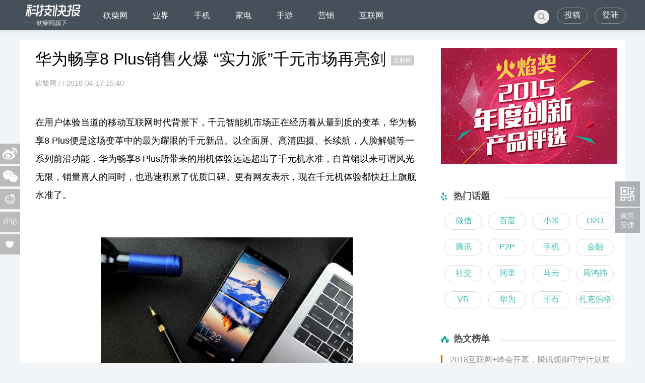

--- FILE ---
content_type: text/html
request_url: http://news.ikanchai.com/2018/0417/208117.shtml
body_size: 16371
content:
<!DOCTYPE HTML>
<!--[if lt IE 7 ]> <html lang="zh-CN" class="ie6 ielt8"> <![endif]-->
<!--[if IE 7 ]>    <html lang="zh-CN" class="ie7 ielt8"> <![endif]-->
<!--[if IE 8 ]>    <html lang="zh-CN" class="ie8"> <![endif]-->
<!--[if (gte IE 9)|!(IE)]><!-->
<html lang="zh-CN">
<!--<![endif]-->
<head>
<meta charset="UTF-8">
<title>华为畅享8 Plus销售火爆 “实力派”千元市场再亮剑_互联网_科技快报_砍柴网</title>
<meta name="keywords" content=" 华为畅享8 Plus销售火爆 “实力派”千元市场再亮剑" />
<meta name="description" content="华为畅享8 Plus销售火爆 “实力派”千元市场再亮剑" />
<!--[if lt IE 9 ]>
		<script type="text/javascript" src="https://img.ikanchai.com/templates/ikanchai/js/helper/modernizr.js"></script>
<![endif]-->
<script type="text/javascript" src="https://img.ikanchai.com//js/config.js"></script>
<script type="text/javascript">
		var contentid = '208117';// 文章ID
		var title = "\u534e\u4e3a\u7545\u4eab8 Plus\u9500\u552e\u706b\u7206 \u201c\u5b9e\u529b\u6d3e\u201d\u5343\u5143\u5e02\u573a\u518d\u4eae\u5251";//文章标题
		var topicid = '197567';// 评论主题
		var context = '';//全文内容缓存
		var content = '';//第一页内容缓存
		var _IMG_URL = 'https://img.ikanchai.com/templates/ikanchai';
		var upload_url = "https://upload.ikanchai.com/";
		var www_url = "https://www.ikanchai.com/";
		var thumb = upload_url+"2018/0417/1523950721226.jpg";
		var url = "https://news.ikanchai.com/2018/0417/208117.shtml";		
		var summary = "";
	</script>
<script type="text/javascript" src="https://img.ikanchai.com/templates/ikanchai/js/cmstop-imagezoom.js"></script>
<script type="text/javascript" src="https://img.ikanchai.com/js/fet.js"></script>
<script type="text/javascript" src="https://img.ikanchai.com/js/repos.js"></script>
<script type="text/javascript">fet.setAlias({IMG_URL: "https://img.ikanchai.com/"})</script>
<!-- 本页面私有 -->
<link rel="stylesheet" type="text/css" href="https://img.ikanchai.com/skin/css/style.css" />
<link rel="stylesheet" type="text/css" href="https://img.ikanchai.com/skin/css/list.css" />
<link rel="stylesheet" type="text/css" href="https://img.ikanchai.com/skin/css/newnav.css" />
<script type="text/javascript" src="https://img.ikanchai.com/skin//js/jquery-1.9.1.min.js"></script>
<script type="text/javascript" src="https://img.ikanchai.com/skin//js/Common.js"></script>
<script type="text/javascript" src="https://img.ikanchai.com/skin//js/script.js"></script>
<script type="text/javascript" src="https://img.ikanchai.com/skin/layer/layer.js"></script>
<script type="text/javascript" src="https://img.ikanchai.com/skin/js/post.js"></script>
<!-- @本页面私有 -->
</head>

<body>
<div class="warp">
<!--头部开始--> 
<script type="text/javascript" src="https://img.ikanchai.com/js/config.js"></script>
<script type="text/javascript" src="https://img.ikanchai.com/templates/ikanchai/js/jquery.cookie.js"></script><div class="header">
  <div class="head">
    <div class="newlogo"><a href="https://news.ikanchai.com/"></a></div>
    <div class="global-nav">
      <ul class="main-menu">
	    <li><a href="https://www.ikanchai.com">砍柴网</a></li>	  
        <!--<li><a href="https://news.ikanchai.com/">首页</a></li>-->
                <li class="dropdown nav-dropdown"> <a href="https://news.ikanchai.com/trend/">业界<i class="arrow"></i></a> </li>
                <li class="dropdown nav-dropdown"> <a href="https://news.ikanchai.com/mobile/">手机<i class="arrow"></i></a> </li>
                <li class="dropdown nav-dropdown"> <a href="https://news.ikanchai.com/jiadian/">家电<i class="arrow"></i></a> </li>
                <li class="dropdown nav-dropdown"> <a href="https://news.ikanchai.com/shouyou/">手游<i class="arrow"></i></a> </li>
                <li class="dropdown nav-dropdown"> <a href="https://news.ikanchai.com/marketing/">营销<i class="arrow"></i></a> </li>
                <li class="dropdown nav-dropdown"> <a href="https://news.ikanchai.com/qiye/">互联网<i class="arrow"></i></a> </li>
              </ul>
    </div>
    <div class="user">
      <div class="loginok">
        <ul id="nav">
          <li class="nav_li3_on"><a class="btn-loginok" href="javascript:;"> <img src="https://img.ikanchai.com/images/nohead.jpg" alt="" align="absmiddle" width="20" height="20"> <em class="head-username" style="font-style:normal; color:#333"></em> </a>
            <div id="nav_menu3" class="nav_li_child" style="display: none;">
              <div class="showdown"> <a href="" class="head-member">会员中心</a> <a href="https://app.ikanchai.com/?app=member&controller=panel&action=index">个人设置</a> <a href="https://app.ikanchai.com/?app=contribution&controller=panel&action=contribute">在线投稿</a> <a href="">我的稿件</a> <a href="" class="head-logout">安全退出</a> </div>
            </div>
          </li>
        </ul>
      </div>
      <div class="login" style=" display:;"><a href="https://app.ikanchai.com/?app=member&controller=index&action=login" class="btn btn-login">登陆</a></div>
      <div class="tougao" style=" display:;"><a href="https://app.ikanchai.com/?app=contribution" class="btn btn-login">投稿</a></div>
      <script>
	$(function () {
		var headUsername = $('.head-username');
		var headLogout =  $('.head-logout');
		var headRegister =  $('.head-register');
		var headLogin = $(".head-login");
		var headMember = $(".head-member");
		var hideCss = {color:"#ddd",cursor:"default"};
		if ($.cookie(COOKIE_PRE+'auth')) {
			var username = $.cookie(COOKIE_PRE+'username');
			if(!username) username = $.cookie(COOKIE_PRE+'rememberusername');
			headUsername.text(username);
			headLogout.attr('href', APP_URL + '?app=member&controller=index&action=logout');
			headMember.attr('href', APP_URL + '?app=contribution&controller=panel&action=index');
			$('.login').hide();	
			$('.tougao').hide();			
		} else {
			headRegister.attr('href', APP_URL + '?app=member&controller=index&action=register');
			headLogin.attr('href', APP_URL + '?app=member&controller=index&action=login');
			$('.loginok').hide();		
		}
	})
</script>
      <div class="search">
        <ul>
          <li>
            <form class="form-search" action="">
              <input type="text" placeholder="输入搜索内容..." class="nav-search-input"  id="baiduSearch"/>
              <i class="icon-search"></i> <i class="close"></i> 
              <script type="text/javascript">
		      (function () {
		        var baiduSearch = $("#baiduSearch");
		if (baiduSearch == "undefined") return ;
		var but = baiduSearch.next("i[class=icon-search]");
		var promptText = baiduSearch.attr("placeholder");
		but.css({
			cursor:"pointert"
		});
		baiduSearch.focus(function () {
			searchVal = baiduSearch.val();
			baiduSearch.attr("placeholder",'');
			if (searchVal == promptText) baiduSearch.val("");
		})
		var searchVal = null;
		var link = "https://so.ikanchai.com/cse/search?s=754371921301160334&ie=utf-8&q=";
		var pattern = new RegExp("^\\s*$","i");
		but.click(function () {
			searchVal = baiduSearch.val();
			if (!pattern.test(searchVal)) {
				link += searchVal;
				window.open(link); 
			}
			else {
				baiduSearch.val(promptText);
				 return ;
			}
		});
	})();
	</script>
            </form>
          </li>
        </ul>
      </div>
    </div>
  </div>
</div>
 
<!--头部结束--> 
<!--主体开始-->
<div class="content">
  <div class="content_home">
    <div class="home_left">
      <div class="hl_content">
        <div class="hl_c_title">
          <h2>华为畅享8 Plus销售火爆 “实力派”千元市场再亮剑<i class="tag">互联网</i></h2>
        </div>
        <div class="hl_c_twid">              <a class="source fl-l" href="javascript:;" style="color:#a6a6a6">砍柴网</a>
                
          /    /  2018-04-17 15:40</div>
                <div class="hl_body"> <p>在用户体验当道的移动<a href="https://news.ikanchai.com/" target="_blank">互联网</a>时代背景下，千元智能机市场正在经历着从量到质的变革，华为畅享8 Plus便是这场变革中的最为耀眼的千元新品。以全面屏、高清四摄、长续航，人脸解锁等一系列前沿功能，华为畅享8 Plus所带来的用机体验远远超出了千元机水准，自首销以来可谓风光无限，销量喜人的同时，也迅速积累了优质口碑。更有网友表示，现在千元机体验都快赶上旗舰水准了。</p>
<p>&nbsp;<img src="https://upload.ikanchai.com/2018/0417/1523950846978.jpg" border="0" width="500" alt="图片1.jpg" height="281" style="display: block; margin-left: auto; margin-right: auto;" data-bd-imgshare-binded="1" /></p>
<p>据观察，华为畅享8 Plus自开售至今，在京东商城已经吸引了万名消费者购买，好评率更是达到了99%，而在华为商城Vmall同样赢得了无数消费者美誉。众多购机用户对这款新品的全面屏、四摄、人脸解锁功能给出了高度好评。不难看出，消费者之所以选择华为畅享8 Plus不单是因为千元定价，优异的性能和一碗水端平的品质更是关键。</p>
<p><img src="https://upload.ikanchai.com/2018/0417/1523950846405.jpg" border="0" width="550" alt="图片2.jpg" height="489" style="display: block; margin-left: auto; margin-right: auto;" data-bd-imgshare-binded="1" /></p>
<p style="text-align: center;">（京东商城购机网友评论）</p>
<p><img src="https://upload.ikanchai.com/2018/0417/1523950846735.jpg" border="0" width="498" alt="图片3.jpg" height="443" style="display: block; margin-left: auto; margin-right: auto;" data-bd-imgshare-binded="1" /></p>
<p style="text-align: center;">（华为商城购机用户评论）</p>
<p>从电商评论来看，华为畅享8 Plus采用的众多旗舰配置赢得了购机用机好评不断。华为畅享8 Plus采用了5.93英寸超清全面屏，全新的18:9屏幕比例，配合2160x1080高清分辨率，可以为消费者提供更宽广更细腻的视觉体验，玩<a href="https://news.ikanchai.com/shouyou/" target="_blank">游戏</a>可比普通屏幕<a href="https://news.ikanchai.com/mobile/" target="_blank">手机</a>看到更多画面内容，电子阅读时一页能多看好几行，避免频繁翻页动作，体验极为畅快。</p>
<p><img src="https://upload.ikanchai.com/2018/0417/1523950846161.jpg" border="0" width="500" alt="图片4.jpg" height="281" style="display: block; margin-left: auto; margin-right: auto;" data-bd-imgshare-binded="1" /></p>
<p>此外，吸引消费者的另一处卖点当属是千元机拥有的流畅操作体验了。华为畅享8 Plus内置了麒麟八核处理器，配合4GB运存和最大128GB的存储空间，可以为消费者带来强劲的动力输出，而为了确保持久流畅运行与更快捷的手机使用体验，这款手机还使用了华为最新EMUI 8.0操作系统，通过与麒麟芯片的深度结合，充分发挥华为软硬件结合技术优势，为消费者提供了持久流畅的用机体验。</p>
<p><img src="https://upload.ikanchai.com/2018/0417/1523950846157.jpg" border="0" width="500" alt="图片5.jpg" height="281" style="display: block; margin-left: auto; margin-right: auto;" data-bd-imgshare-binded="1" /></p>
<p>纵观千元机市场后置双摄+前置单摄已经算是豪华配置，而华为畅享8 Plus此次直接带来了前后四摄方案，引得市场掌声一片。前置1600万+200万像素，后置1300万+200万像素的摄像头组合，既能拍出风景如画的自然景观又可以拍出美丽的自拍照，可与旗舰机媲美的拍照能力，千元精品华为畅享8 Plus怎么不令消费者赞赏。</p>
<p>另外，我们还看到购机网友纷纷赞评华为畅享8 Plus卡槽多，其领先采用的三卡槽设计，可以同时支持双NANO SIM卡和一张Micro SD卡，让消费者在扩容的同时也能双卡随时在线，彻底解决了消费者SIM卡与存储卡扩展冲突的问题。</p>
<p><img src="https://upload.ikanchai.com/2018/0417/1523950846173.jpg" border="0" width="500" alt="图片6.jpg" height="281" style="display: block; margin-left: auto; margin-right: auto;" data-bd-imgshare-binded="1" /></p>
<p>以&ldquo;年轻，实力派&rdquo;的品牌内涵，主打年轻群体的华为畅享8 Plus，集众多旗舰机配置于一身，为用户带来了目前千元机市场中最极致的用机体验。我们不仅看到了消费者对这款新品的高度认可，也看到了华为在千元市场向新一轮销售巅峰的再次亮剑。</p> </div>
                <div class="hl_c_ad"><a href="http://www.ikanchai.com/"><img src="http://upload.ikanchai.com/2015/1026/1445841837905.jpg" alt=""></a>
<br>
<br>
<script async src="//pagead2.googlesyndication.com/pagead/js/adsbygoogle.js"></script>
<!-- 科技快报内容页底部 -->
<ins class="adsbygoogle"
     style="display:inline-block;width:728px;height:90px"
     data-ad-client="ca-pub-8113610840957248"
     data-ad-slot="3921151234"></ins>
<script>
(adsbygoogle = window.adsbygoogle || []).push({});
</script></div>
        <div class="hl_c_tag">
          <div class="hl_c_tagl">
            <ul>
                            
            </ul>
          </div>
          <div class="hl_c_share">
            <ul>
              <li><a href="javascript:;" class="btn share_wb" target="_blank">分享到微博</a></li>
              <li><a href="javascript:;" class="btn share_wx btn-weixin">分享到微信</a></li>
            </ul>
          </div>
        </div>
        <div class="hl_c_copy"><p>1.砍柴网遵循行业规范，任何转载的稿件都会明确标注作者和来源；2.砍柴网的原创文章，请转载时务必注明文章作者和"来源：砍柴网"，不尊重原创的行为砍柴网或将追究责任；3.作者投稿可能会经砍柴网编辑修改或补充。</p></div>
		<br>
		<script type="text/javascript">
var cpro_id="u2227363";
(window["cproStyleApi"] = window["cproStyleApi"] || {})[cpro_id]={at:"3",rsi0:"760",rsi1:"250",pat:"6",tn:"baiduCustNativeAD",rss1:"#FFFFFF",conBW:"1",adp:"1",ptt:"0",titFF:"%E5%BE%AE%E8%BD%AF%E9%9B%85%E9%BB%91",titFS:"14",rss2:"#000000",titSU:"0",ptbg:"90",piw:"0",pih:"0",ptp:"0"}
</script>
<script src="http://cpro.baidustatic.com/cpro/ui/c.js" type="text/javascript"></script>
        <div class="hl_c_ydys">
          <div class="hl_c_ydystitle">
            <div class="hl_c_ydystitletxt">阅读延展</div>
            <hr>
          </div>
          <div class="hl_c_ydysbody">
            <ul>
                          </ul>
          </div>
          <div class="hl_c_wypl">
            <div class="com-title"><span id="cm"><a name="pinglun"></a></span></div>
            <div id="SOHUCS"><!--<div class="com-title"><span id="cm"><img  src="https://img.ikanchai.com/templates/ikanchai/html/images/symbol-23.png" alt="" />网友点评</span></div>-->
<div id="SOHUCS"></div>
<script>
	(function(){
		  var appid = 'cyraSkQnY',
		  conf = 'prod_3805ef2cf2995b070abc12dc92a3432e';
		  var doc = document,
		  s = doc.createElement('script'),
		  h = doc.getElementsByTagName('head')[0] || doc.head || doc.documentElement;
		  s.type = 'text/javascript';
		  s.charset = 'utf-8';
		  s.src =  'https://assets.changyan.sohu.com/upload/changyan.js?conf='+ conf +'&appid=' + appid;
		  h.insertBefore(s,h.firstChild);
		  window.SCS_NO_IFRAME = true;
	})()
</script>           </div>
          </div>
        </div>
      </div>
    </div>
    <div class="home_right">
      	  <a href="http://news.ikanchai.com/2015/1202/39751.shtml" target="_blank"><img src="http://upload.ikanchai.com/2015/1229/1451364438841.jpg" alt="" /></a>
	  <br>
      <div class="hrtpic"></div>
	  <br>
	 
      <div class="hrrmht">
        <div class="hrrmht-title">
          <div class="hrrmhtttxt">热门话题</div>
          <hr>
        </div>
        <div class="hrrmht-content">
          <ul><li><a href="http://app.ikanchai.com/tags.php?tag=%E5%BE%AE%E4%BF%A1" class="btn">微信</a></li>
						<li><a href="http://app.ikanchai.com/tags.php?tag=%E7%99%BE%E5%BA%A6" class="btn">百度</a></li>
						<li><a href="http://app.ikanchai.com/tags.php?tag=%E5%B0%8F%E7%B1%B3" class="btn">小米</a></li>
						<li><a href="http://app.ikanchai.com/tags.php?tag=O2O" class="btn">O2O</a></li>
						<li><a href="http://app.ikanchai.com/tags.php?tag=%E8%85%BE%E8%AE%AF" class="btn">腾讯</a></li>
						<li><a href="http://app.ikanchai.com/tags.php?tag=P2P" class="btn">P2P</a></li>
						<li><a href="http://app.ikanchai.com/tags.php?tag=%E6%89%8B%E6%9C%BA" class="btn">手机</a></li>
						<li><a href="http://app.ikanchai.com/tags.php?tag=%E9%87%91%E8%9E%8D" class="btn">金融</a></li>
						<li><a href="http://app.ikanchai.com/tags.php?tag=%E7%A4%BE%E4%BA%A4" class="btn">社交</a></li>
						<li><a href="http://app.ikanchai.com/tags.php?tag=%E9%98%BF%E9%87%8C" class="btn">阿里</a></li>
						<li><a href="http://app.ikanchai.com/tags.php?tag=%E9%A9%AC%E4%BA%91" class="btn">马云</a></li>
						<li><a href="http://app.ikanchai.com/tags.php?tag=%E5%91%A8%E9%B8%BF%E7%A5%8E" class="btn">周鸿祎</a></li>
						<li><a href="http://www.ikanchai.com/vr/" class="btn">VR</a></li>
						<li><a href="http://app.ikanchai.com/tags.php" class="btn">华为</a></li>
						<li><a href="http://app.ikanchai.com/tags.php?tag=%E9%A9%AC%E4%BA%91" class="btn">王石</a></li>
						<li><a href="http://app.ikanchai.com/tags.php?tag=%E5%91%A8%E9%B8%BF%E7%A5%8E" class="btn">扎克伯格</a></li>
          </ul>
        </div>
      </div>
      <div class="hrrwbd">
        <div class="hrrwbd-title">
          <div class="hrrwbdttxt">热文榜单</div>
          <hr>
        </div>
        <div class="hrrwbd-content">
          <ul>
                      <li class="rwbd-1"><a href="https://news.ikanchai.com/2018/0412/207211.shtml" target="_blank" title="2018互联网+峰会开幕，腾讯领御守护计划展示物联网安全服务解决方案成亮点">2018互联网+峰会开幕，腾讯领御守护计划展示物联网安全服务解决</a></li>
                       <li class="rwbd-2"><a href="https://news.ikanchai.com/2018/0412/207186.shtml" target="_blank" title="除了P20系列，华为今天还发布了可与手机共享号码的HUAWEI WATCH 2 2018版">除了P20系列，华为今天还发布了可与手机共享号码的HUAWEI WATCH </a></li>
                       <li class="rwbd-3"><a href="https://news.ikanchai.com/2018/0410/206603.shtml" target="_blank" title="努比亚Z18mini倒计时海报盘点 这波安利你服了吗">努比亚Z18mini倒计时海报盘点 这波安利你服了吗</a></li>
                       <li class="rwbd-4"><a href="https://news.ikanchai.com/2018/0411/206927.shtml" target="_blank" title="全球发行、招商金额破纪录：《这就是街舞》和网综的大片时代">全球发行、招商金额破纪录：《这就是街舞》和网综的大片时代</a></li>
                       <li class="rwbd-5"><a href="https://news.ikanchai.com/2018/0412/207152.shtml" target="_blank" title="天猫x《这就是街舞》两大IP跨界营销，引爆帆布鞋新潮流">天猫x《这就是街舞》两大IP跨界营销，引爆帆布鞋新潮流</a></li>
                       <li class="rwbd-6"><a href="https://news.ikanchai.com/2018/0413/207383.shtml" target="_blank" title="王思聪、王珞丹现身上海 低调出席华为P20系列手机发布会现场">王思聪、王珞丹现身上海 低调出席华为P20系列手机发布会现场</a></li>
                       <li class="rwbd-7"><a href="https://news.ikanchai.com/2018/0411/206903.shtml" target="_blank" title="全面屏配高清拍摄 华为畅享8持续热销">全面屏配高清拍摄 华为畅享8持续热销</a></li>
                       <li class="rwbd-8"><a href="https://news.ikanchai.com/2018/0412/207121.shtml" target="_blank" title="新版《冒险王卫斯理》开播，爱奇艺超级自制如何玩转强情节、快节奏、科幻+">新版《冒险王卫斯理》开播，爱奇艺超级自制如何玩转强情节、快节</a></li>
                       <li class="rwbd-9"><a href="https://news.ikanchai.com/2018/0416/207708.shtml" target="_blank" title="《红海行动》女主角戴的AfterShokz骨传导耳机有多红">《红海行动》女主角戴的AfterShokz骨传导耳机有多红</a></li>
                       <li class="rwbd-10"><a href="https://news.ikanchai.com/2018/0412/207155.shtml" target="_blank" title="抖音火爆的背后，还有这些你该看到的“小美好”">抖音火爆的背后，还有这些你该看到的“小美好”</a></li>
            
          </ul>
        </div>
      </div>
      <div class="frad2"></div>
      <div class="frad3"><!-- 广告位：砍柴网ikanchai.com(650*180) -->
<script type="text/javascript" >BAIDU_CLB_SLOT_ID = "953601";</script>
<script type="text/javascript" src="http://cbjs.baidu.com/js/o.js"></script></div>
	  <div class="hrrwbd">
          <div class="hrrwbd-title">
            <div class="hrrwbdttxt">最新快报</div>
            <hr>
          </div>
          <div class="hrrwbd-content">
            <ul>
                       <div class="item">
          <div class="i"></div>
          <div class="r">
            <div class="t"><a href="https://news.ikanchai.com/2026/0201/649479.shtml" target="_blank">京东秒杀“3C数码超级秒杀日”来袭 多款AI智能穿戴低至5折起</a></div>
            <div class="d">互联网</div>
          </div>
          <div class="clear"></div>
        </div>
                <div class="item">
          <div class="i"></div>
          <div class="r">
            <div class="t"><a href="https://news.ikanchai.com/2026/0201/649478.shtml" target="_blank">方言识别、问诊、防诈样样行！光明村村民畅享大屏AI手机WIKO X70</a></div>
            <div class="d">互联网</div>
          </div>
          <div class="clear"></div>
        </div>
                <div class="item">
          <div class="i"></div>
          <div class="r">
            <div class="t"><a href="https://news.ikanchai.com/2026/0131/649475.shtml" target="_blank">启帆教育胡剑云：解30年家庭教育巨变，找准孩子成长的出路</a></div>
            <div class="d">互联网</div>
          </div>
          <div class="clear"></div>
        </div>
                <div class="item">
          <div class="i"></div>
          <div class="r">
            <div class="t"><a href="https://news.ikanchai.com/2026/0131/649474.shtml" target="_blank">扎根真实产线的进化论：依靠场景穿透力，慧闻跑出从轻量化AMR到</a></div>
            <div class="d">互联网</div>
          </div>
          <div class="clear"></div>
        </div>
                <div class="item">
          <div class="i"></div>
          <div class="r">
            <div class="t"><a href="https://news.ikanchai.com/2026/0131/649473.shtml" target="_blank">第三届“鸿云”杯长三角青少年航空航天活动圆满落幕</a></div>
            <div class="d">互联网</div>
          </div>
          <div class="clear"></div>
        </div>
                <div class="item">
          <div class="i"></div>
          <div class="r">
            <div class="t"><a href="https://news.ikanchai.com/2026/0131/649472.shtml" target="_blank">35%生物基黑科技加持，俞浩力荐希瑞大波浪枕，引领睡眠舒适新潮</a></div>
            <div class="d">互联网</div>
          </div>
          <div class="clear"></div>
        </div>
                <div class="item">
          <div class="i"></div>
          <div class="r">
            <div class="t"><a href="https://news.ikanchai.com/2026/0131/649471.shtml" target="_blank">二手车市场迎来“翘尾行情”，懂车帝发起至高补1万春节大促</a></div>
            <div class="d">互联网</div>
          </div>
          <div class="clear"></div>
        </div>
                <div class="item">
          <div class="i"></div>
          <div class="r">
            <div class="t"><a href="https://news.ikanchai.com/2026/0131/649470.shtml" target="_blank">亚太药业：业绩稳步回暖，2025年归母净利润同比预增192.06%-250.</a></div>
            <div class="d">互联网</div>
          </div>
          <div class="clear"></div>
        </div>
                <div class="item">
          <div class="i"></div>
          <div class="r">
            <div class="t"><a href="https://news.ikanchai.com/2026/0131/649469.shtml" target="_blank">30国市占第一：追觅扫地机亮相硅谷斯坦福，给出智能清洁的全球答</a></div>
            <div class="d">互联网</div>
          </div>
          <div class="clear"></div>
        </div>
                <div class="item">
          <div class="i"></div>
          <div class="r">
            <div class="t"><a href="https://news.ikanchai.com/2026/0131/649468.shtml" target="_blank">ManageEngine卓豪在五项IDC MarketScape 2025-2026评估中再度获</a></div>
            <div class="d">互联网</div>
          </div>
          <div class="clear"></div>
        </div>
                <div class="item">
          <div class="i"></div>
          <div class="r">
            <div class="t"><a href="https://news.ikanchai.com/2026/0131/649467.shtml" target="_blank">闽政慧聚 数启新程 | 福建政企泛政府分论坛成功举办，共谋数智治</a></div>
            <div class="d">互联网</div>
          </div>
          <div class="clear"></div>
        </div>
                <div class="item">
          <div class="i"></div>
          <div class="r">
            <div class="t"><a href="https://news.ikanchai.com/2026/0131/649466.shtml" target="_blank">技术立业，矩阵制胜：华西能源以多元产品构筑绿色能源装备护城河</a></div>
            <div class="d">互联网</div>
          </div>
          <div class="clear"></div>
        </div>
                <div class="item">
          <div class="i"></div>
          <div class="r">
            <div class="t"><a href="https://news.ikanchai.com/2026/0131/649465.shtml" target="_blank">二十年专业相伴，德邦快递为华强北新春旺销“提速”</a></div>
            <div class="d">互联网</div>
          </div>
          <div class="clear"></div>
        </div>
                <div class="item">
          <div class="i"></div>
          <div class="r">
            <div class="t"><a href="https://news.ikanchai.com/2026/0131/649464.shtml" target="_blank">重磅！智界开年红大版本OTA升级，30多项进化解锁智能新体验</a></div>
            <div class="d">互联网</div>
          </div>
          <div class="clear"></div>
        </div>
                <div class="item">
          <div class="i"></div>
          <div class="r">
            <div class="t"><a href="https://news.ikanchai.com/2026/0131/649463.shtml" target="_blank">一套真正实现光影同频的最酷炫RGB神光同步键鼠：联想极光系列GK1</a></div>
            <div class="d">互联网</div>
          </div>
          <div class="clear"></div>
        </div>
                <div class="item">
          <div class="i"></div>
          <div class="r">
            <div class="t"><a href="https://news.ikanchai.com/2026/0131/649462.shtml" target="_blank">让能源回收替代无限开采 港城大研究证实锂电池回收可显著降低环</a></div>
            <div class="d">互联网</div>
          </div>
          <div class="clear"></div>
        </div>
                <div class="item">
          <div class="i"></div>
          <div class="r">
            <div class="t"><a href="https://news.ikanchai.com/2026/0131/649461.shtml" target="_blank">又一妆企进军港股：HBN多品类布局背后的增长韧性</a></div>
            <div class="d">互联网</div>
          </div>
          <div class="clear"></div>
        </div>
                <div class="item">
          <div class="i"></div>
          <div class="r">
            <div class="t"><a href="https://news.ikanchai.com/2026/0131/649460.shtml" target="_blank">夏厦精密2025年业绩预告：短期承压蓄力转型 机器人业务构筑长期</a></div>
            <div class="d">互联网</div>
          </div>
          <div class="clear"></div>
        </div>
                <div class="item">
          <div class="i"></div>
          <div class="r">
            <div class="t"><a href="https://news.ikanchai.com/2026/0131/649459.shtml" target="_blank">推动技术突破与场景深化 昌发展集团携手康桥资本举办脑机接口研</a></div>
            <div class="d">互联网</div>
          </div>
          <div class="clear"></div>
        </div>
                <div class="item">
          <div class="i"></div>
          <div class="r">
            <div class="t"><a href="https://news.ikanchai.com/2026/0131/649458.shtml" target="_blank">京东七鲜超市北京荟聚店开业首日再现人从众，一天卖出超10吨进口</a></div>
            <div class="d">互联网</div>
          </div>
          <div class="clear"></div>
        </div>
                <div class="item">
          <div class="i"></div>
          <div class="r">
            <div class="t"><a href="https://news.ikanchai.com/2026/0131/649457.shtml" target="_blank">京东七鲜新店开业，茅台价格把山姆摁到地上摩擦</a></div>
            <div class="d">互联网</div>
          </div>
          <div class="clear"></div>
        </div>
                <div class="item">
          <div class="i"></div>
          <div class="r">
            <div class="t"><a href="https://news.ikanchai.com/2026/0131/649456.shtml" target="_blank">助闽兴闽 共筑数智福建：2026华为福建合作伙伴大会成功举办</a></div>
            <div class="d">互联网</div>
          </div>
          <div class="clear"></div>
        </div>
                <div class="item">
          <div class="i"></div>
          <div class="r">
            <div class="t"><a href="https://news.ikanchai.com/2026/0131/649455.shtml" target="_blank">京东七鲜超市浦东新店开业火爆！崇明本地菜被疯抢，本帮熏鱼补货</a></div>
            <div class="d">互联网</div>
          </div>
          <div class="clear"></div>
        </div>
                <div class="item">
          <div class="i"></div>
          <div class="r">
            <div class="t"><a href="https://news.ikanchai.com/2026/0131/649454.shtml" target="_blank">刘强东送年货为何选大屏AI手机 光明村村民揭秘WIKO X70的“隐藏</a></div>
            <div class="d">互联网</div>
          </div>
          <div class="clear"></div>
        </div>
                <div class="item">
          <div class="i"></div>
          <div class="r">
            <div class="t"><a href="https://news.ikanchai.com/2026/0131/649450.shtml" target="_blank"> 苹果今年将优先推出高端iPhone机型 以应对内存短缺问题</a></div>
            <div class="d">业界</div>
          </div>
          <div class="clear"></div>
        </div>
                <div class="item">
          <div class="i"></div>
          <div class="r">
            <div class="t"><a href="https://news.ikanchai.com/2026/0131/649449.shtml" target="_blank">2025新能源车险保费同比增长30%：维修成本高于燃油车、智驾事故</a></div>
            <div class="d">业界</div>
          </div>
          <div class="clear"></div>
        </div>
                <div class="item">
          <div class="i"></div>
          <div class="r">
            <div class="t"><a href="https://news.ikanchai.com/2026/0131/649448.shtml" target="_blank">库克预告：苹果今年有前所未见的创新</a></div>
            <div class="d">业界</div>
          </div>
          <div class="clear"></div>
        </div>
                <div class="item">
          <div class="i"></div>
          <div class="r">
            <div class="t"><a href="https://news.ikanchai.com/2026/0131/649447.shtml" target="_blank">SpaceX IPO前财务数据曝光：2025年利润80亿美元 星链为主收入</a></div>
            <div class="d">业界</div>
          </div>
          <div class="clear"></div>
        </div>
                <div class="item">
          <div class="i"></div>
          <div class="r">
            <div class="t"><a href="https://news.ikanchai.com/2026/0131/649446.shtml" target="_blank"> 全球首发搭载2nm芯片！三星Galaxy S26/S26+配置外观全揭晓</a></div>
            <div class="d">业界</div>
          </div>
          <div class="clear"></div>
        </div>
                <div class="item">
          <div class="i"></div>
          <div class="r">
            <div class="t"><a href="https://news.ikanchai.com/2026/0131/649445.shtml" target="_blank">传iPhone Air 2延至明年问世</a></div>
            <div class="d">业界</div>
          </div>
          <div class="clear"></div>
        </div>
                <div class="item">
          <div class="i"></div>
          <div class="r">
            <div class="t"><a href="https://news.ikanchai.com/2026/0131/649443.shtml" target="_blank">全面押注AI人工智能 曝理想新设人形机器人和软件本体部门</a></div>
            <div class="d">业界</div>
          </div>
          <div class="clear"></div>
        </div>
                <div class="item">
          <div class="i"></div>
          <div class="r">
            <div class="t"><a href="https://news.ikanchai.com/2026/0131/649442.shtml" target="_blank">Instagram将推“友尽”新功能：用户或可主动退出别人的密友列表</a></div>
            <div class="d">业界</div>
          </div>
          <div class="clear"></div>
        </div>
                <div class="item">
          <div class="i"></div>
          <div class="r">
            <div class="t"><a href="https://news.ikanchai.com/2026/0131/649441.shtml" target="_blank">摩根大通：iPhone 17系列全球卖爆，成苹果最强增长引擎</a></div>
            <div class="d">业界</div>
          </div>
          <div class="clear"></div>
        </div>
                <div class="item">
          <div class="i"></div>
          <div class="r">
            <div class="t"><a href="https://news.ikanchai.com/2026/0131/649440.shtml" target="_blank">你工作多久买部iPhone！全球手机均价破400美元：苹果比小米OV三</a></div>
            <div class="d">业界</div>
          </div>
          <div class="clear"></div>
        </div>
                <div class="item">
          <div class="i"></div>
          <div class="r">
            <div class="t"><a href="https://news.ikanchai.com/2026/0131/649439.shtml" target="_blank">Sky发布《马斯克真相》纪录片：超3000份投诉戳破特斯拉安全谎言</a></div>
            <div class="d">业界</div>
          </div>
          <div class="clear"></div>
        </div>
                <div class="item">
          <div class="i"></div>
          <div class="r">
            <div class="t"><a href="https://news.ikanchai.com/2026/0131/649438.shtml" target="_blank">网友自制“积分榜”，列出苹果长期未修复的陈年老Bug已浪费人类</a></div>
            <div class="d">业界</div>
          </div>
          <div class="clear"></div>
        </div>
                <div class="item">
          <div class="i"></div>
          <div class="r">
            <div class="t"><a href="https://news.ikanchai.com/2026/0131/649437.shtml" target="_blank">彭博社称苹果AI团队持续“失血”</a></div>
            <div class="d">业界</div>
          </div>
          <div class="clear"></div>
        </div>
                <div class="item">
          <div class="i"></div>
          <div class="r">
            <div class="t"><a href="https://news.ikanchai.com/2026/0131/649436.shtml" target="_blank">苹果“1号支票”刷新拍卖纪录，超240万美元天价</a></div>
            <div class="d">业界</div>
          </div>
          <div class="clear"></div>
        </div>
                <div class="item">
          <div class="i"></div>
          <div class="r">
            <div class="t"><a href="https://news.ikanchai.com/2026/0131/649435.shtml" target="_blank">美司法部公布邮件 马斯克曾与爱泼斯坦沟通登岛行程</a></div>
            <div class="d">业界</div>
          </div>
          <div class="clear"></div>
        </div>
                <div class="item">
          <div class="i"></div>
          <div class="r">
            <div class="t"><a href="https://news.ikanchai.com/2026/0130/649434.shtml" target="_blank">QuestMobile2025年度价值榜单发布：华为应用市场斩获三大奖项</a></div>
            <div class="d">互联网</div>
          </div>
          <div class="clear"></div>
        </div>
                <div class="item">
          <div class="i"></div>
          <div class="r">
            <div class="t"><a href="https://news.ikanchai.com/2026/0130/649433.shtml" target="_blank">光峰科技2025年业绩预告：影院业务稳健护航，AR光机业务迎突破</a></div>
            <div class="d">互联网</div>
          </div>
          <div class="clear"></div>
        </div>
                <div class="item">
          <div class="i"></div>
          <div class="r">
            <div class="t"><a href="https://news.ikanchai.com/2026/0130/649432.shtml" target="_blank">张小龙、雷军押注的具身智能，这台咖啡机器人凭什么席卷15国</a></div>
            <div class="d">互联网</div>
          </div>
          <div class="clear"></div>
        </div>
                <div class="item">
          <div class="i"></div>
          <div class="r">
            <div class="t"><a href="https://news.ikanchai.com/2026/0130/649430.shtml" target="_blank">人工智能的中场战事，明合智道押注PLM</a></div>
            <div class="d">互联网</div>
          </div>
          <div class="clear"></div>
        </div>
                <div class="item">
          <div class="i"></div>
          <div class="r">
            <div class="t"><a href="https://news.ikanchai.com/2026/0130/649429.shtml" target="_blank">华硕B850吹雪主板装机抄作业 畅玩《真三起源》DLC</a></div>
            <div class="d">互联网</div>
          </div>
          <div class="clear"></div>
        </div>
                <div class="item">
          <div class="i"></div>
          <div class="r">
            <div class="t"><a href="https://news.ikanchai.com/2026/0130/649428.shtml" target="_blank">元梦空间2026马上元梦嘉年华大会即将在蓉举办，开启元宇宙“虚实</a></div>
            <div class="d">互联网</div>
          </div>
          <div class="clear"></div>
        </div>
                <div class="item">
          <div class="i"></div>
          <div class="r">
            <div class="t"><a href="https://news.ikanchai.com/2026/0130/649427.shtml" target="_blank">BIGO Ads与Pixalate 加深合作，共建全球移动广告流量真实性新标</a></div>
            <div class="d">互联网</div>
          </div>
          <div class="clear"></div>
        </div>
                <div class="item">
          <div class="i"></div>
          <div class="r">
            <div class="t"><a href="https://news.ikanchai.com/2026/0130/649426.shtml" target="_blank">从ATX到ITX 华硕AMD 800系吹雪主板打造白色竞装</a></div>
            <div class="d">互联网</div>
          </div>
          <div class="clear"></div>
        </div>
                <div class="item">
          <div class="i"></div>
          <div class="r">
            <div class="t"><a href="https://news.ikanchai.com/2026/0130/649425.shtml" target="_blank">ETC助手第4代隐藏插卡式ETC发布，双模通行构建双保障</a></div>
            <div class="d">互联网</div>
          </div>
          <div class="clear"></div>
        </div>
                <div class="item">
          <div class="i"></div>
          <div class="r">
            <div class="t"><a href="https://news.ikanchai.com/2026/0130/649424.shtml" target="_blank">佑驾创新2025供应商表彰大会：携手生态伙伴再赴汽车智能化价值高</a></div>
            <div class="d">互联网</div>
          </div>
          <div class="clear"></div>
        </div>
                <div class="item">
          <div class="i"></div>
          <div class="r">
            <div class="t"><a href="https://news.ikanchai.com/2026/0130/649423.shtml" target="_blank">首批搭载英特尔第三代酷睿Ultra 微星全新尊爵笔记本首发开卖享好</a></div>
            <div class="d">互联网</div>
          </div>
          <div class="clear"></div>
        </div>
                <div class="item">
          <div class="i"></div>
          <div class="r">
            <div class="t"><a href="https://news.ikanchai.com/2026/0130/649422.shtml" target="_blank">英伟达CEO黄仁勋称台积电赴美是“增产”绝非“搬家”</a></div>
            <div class="d">业界</div>
          </div>
          <div class="clear"></div>
        </div>
                <div class="item">
          <div class="i"></div>
          <div class="r">
            <div class="t"><a href="https://news.ikanchai.com/2026/0130/649421.shtml" target="_blank">雷军：小米计划四年内在英国开150家门店 卖手机、汽车等产品</a></div>
            <div class="d">业界</div>
          </div>
          <div class="clear"></div>
        </div>
                <div class="item">
          <div class="i"></div>
          <div class="r">
            <div class="t"><a href="https://news.ikanchai.com/2026/0130/649420.shtml" target="_blank">谷歌明确：YouTube后台播放为Premium会员专属功能</a></div>
            <div class="d">业界</div>
          </div>
          <div class="clear"></div>
        </div>
                <div class="item">
          <div class="i"></div>
          <div class="r">
            <div class="t"><a href="https://news.ikanchai.com/2026/0130/649419.shtml" target="_blank">智享全域舒适，奥克斯卿尊Pro领航高端智能空调新赛道</a></div>
            <div class="d">互联网</div>
          </div>
          <div class="clear"></div>
        </div>
                <div class="item">
          <div class="i"></div>
          <div class="r">
            <div class="t"><a href="https://news.ikanchai.com/2026/0130/649418.shtml" target="_blank"> 小米汽车：新一代SU7 Max升级SU7 Ultra同源热管理系统，可全方</a></div>
            <div class="d">业界</div>
          </div>
          <div class="clear"></div>
        </div>
                <div class="item">
          <div class="i"></div>
          <div class="r">
            <div class="t"><a href="https://news.ikanchai.com/2026/0130/649417.shtml" target="_blank">马斯克：xAI明年将大规模生成高质量游戏、影视作品</a></div>
            <div class="d">业界</div>
          </div>
          <div class="clear"></div>
        </div>
                <div class="item">
          <div class="i"></div>
          <div class="r">
            <div class="t"><a href="https://news.ikanchai.com/2026/0130/649416.shtml" target="_blank">极氪9X稳居50万元以上SUV性价比榜首 连续三个月</a></div>
            <div class="d">业界</div>
          </div>
          <div class="clear"></div>
        </div>
                <div class="item">
          <div class="i"></div>
          <div class="r">
            <div class="t"><a href="https://news.ikanchai.com/2026/0130/649415.shtml" target="_blank">腾讯微保“商保直付”·在线理赔服务获评2025理赔服务突出案例</a></div>
            <div class="d">互联网</div>
          </div>
          <div class="clear"></div>
        </div>
                <div class="item">
          <div class="i"></div>
          <div class="r">
            <div class="t"><a href="https://news.ikanchai.com/2026/0130/649414.shtml" target="_blank">SEAVIV希未 AideaMini R3 迷你主机上市：以旗舰性能与灵活体验定</a></div>
            <div class="d">互联网</div>
          </div>
          <div class="clear"></div>
        </div>
                <div class="item">
          <div class="i"></div>
          <div class="r">
            <div class="t"><a href="https://news.ikanchai.com/2026/0130/649413.shtml" target="_blank">狠货上场 华硕全新X870E/X870主板正式开售</a></div>
            <div class="d">互联网</div>
          </div>
          <div class="clear"></div>
        </div>
                <div class="item">
          <div class="i"></div>
          <div class="r">
            <div class="t"><a href="https://news.ikanchai.com/2026/0130/649412.shtml" target="_blank">华硕发布AM5主板Beta BIOS更新，升级AGESA pre 1.3.0.0并新增内</a></div>
            <div class="d">业界</div>
          </div>
          <div class="clear"></div>
        </div>
                <div class="item">
          <div class="i"></div>
          <div class="r">
            <div class="t"><a href="https://news.ikanchai.com/2026/0130/649411.shtml" target="_blank">华硕Z890/B860主板做好准备 带你探访《生化危机9》</a></div>
            <div class="d">互联网</div>
          </div>
          <div class="clear"></div>
        </div>
                <div class="item">
          <div class="i"></div>
          <div class="r">
            <div class="t"><a href="https://news.ikanchai.com/2026/0130/649410.shtml" target="_blank">华硕B860主板为你解读《极限竞速：地平线6》新预告</a></div>
            <div class="d">互联网</div>
          </div>
          <div class="clear"></div>
        </div>
                <div class="item">
          <div class="i"></div>
          <div class="r">
            <div class="t"><a href="https://news.ikanchai.com/2026/0130/649409.shtml" target="_blank">王兴兴谈宇树机器狗成全球销冠：大家认可度高 成本有优势</a></div>
            <div class="d">业界</div>
          </div>
          <div class="clear"></div>
        </div>
                <div class="item">
          <div class="i"></div>
          <div class="r">
            <div class="t"><a href="https://news.ikanchai.com/2026/0130/649408.shtml" target="_blank">春节装机提前看 华硕B850吹雪主板满足多样需求</a></div>
            <div class="d">互联网</div>
          </div>
          <div class="clear"></div>
        </div>
                <div class="item">
          <div class="i"></div>
          <div class="r">
            <div class="t"><a href="https://news.ikanchai.com/2026/0130/649407.shtml" target="_blank">奔驰CEO拒绝将总部迁至美国：奔驰的根在德国</a></div>
            <div class="d">业界</div>
          </div>
          <div class="clear"></div>
        </div>
                <div class="item">
          <div class="i"></div>
          <div class="r">
            <div class="t"><a href="https://news.ikanchai.com/2026/0130/649406.shtml" target="_blank">华硕X870主板支持BIOS FlashBack 轻松备战9850X3D</a></div>
            <div class="d">互联网</div>
          </div>
          <div class="clear"></div>
        </div>
                <div class="item">
          <div class="i"></div>
          <div class="r">
            <div class="t"><a href="https://news.ikanchai.com/2026/0130/649405.shtml" target="_blank">霸气！深圳伟创携手贵阳城投建成26层平面移动智能车库！</a></div>
            <div class="d">互联网</div>
          </div>
          <div class="clear"></div>
        </div>
                <div class="item">
          <div class="i"></div>
          <div class="r">
            <div class="t"><a href="https://news.ikanchai.com/2026/0130/649404.shtml" target="_blank">国产新标杆！iEi威强电IMB-KX-7000工业主板：重塑工业计算未来</a></div>
            <div class="d">互联网</div>
          </div>
          <div class="clear"></div>
        </div>
                <div class="item">
          <div class="i"></div>
          <div class="r">
            <div class="t"><a href="https://news.ikanchai.com/2026/0130/649403.shtml" target="_blank">HBN以“强研发+高复购”模型冲击港股：它能否重估美妆公司的价值</a></div>
            <div class="d">互联网</div>
          </div>
          <div class="clear"></div>
        </div>
                <div class="item">
          <div class="i"></div>
          <div class="r">
            <div class="t"><a href="https://news.ikanchai.com/2026/0130/649402.shtml" target="_blank">春运家电焕新季，天猫优品“只换不修专列”温暖返乡路</a></div>
            <div class="d">互联网</div>
          </div>
          <div class="clear"></div>
        </div>
                <div class="item">
          <div class="i"></div>
          <div class="r">
            <div class="t"><a href="https://news.ikanchai.com/2026/0130/649401.shtml" target="_blank">深圳头部妆企HBN冲刺港股：以“科研”驱动高复购与稳增长</a></div>
            <div class="d">互联网</div>
          </div>
          <div class="clear"></div>
        </div>
                <div class="item">
          <div class="i"></div>
          <div class="r">
            <div class="t"><a href="https://news.ikanchai.com/2026/0130/649400.shtml" target="_blank">因为热爱，一起纵横，2026纵横家宴一场热爱与归属的双向奔赴</a></div>
            <div class="d">互联网</div>
          </div>
          <div class="clear"></div>
        </div>
                <div class="item">
          <div class="i"></div>
          <div class="r">
            <div class="t"><a href="https://news.ikanchai.com/2026/0130/649399.shtml" target="_blank">奇鹤取得CIC灼识“线下国货婴童营养品销量第一”的市场地位声明</a></div>
            <div class="d">互联网</div>
          </div>
          <div class="clear"></div>
        </div>
                <div class="item">
          <div class="i"></div>
          <div class="r">
            <div class="t"><a href="https://news.ikanchai.com/2026/0130/649398.shtml" target="_blank">Benjamin Hein将出任默克执行董事会成员兼电子科技业务首席执行</a></div>
            <div class="d">互联网</div>
          </div>
          <div class="clear"></div>
        </div>
                <div class="item">
          <div class="i"></div>
          <div class="r">
            <div class="t"><a href="https://news.ikanchai.com/2026/0130/649397.shtml" target="_blank">亿达科创联合亮丽电力 驱动电力工程数字化跃迁</a></div>
            <div class="d">互联网</div>
          </div>
          <div class="clear"></div>
        </div>
                <div class="item">
          <div class="i"></div>
          <div class="r">
            <div class="t"><a href="https://news.ikanchai.com/2026/0130/649396.shtml" target="_blank">以科技传递祝福，松延动力成为总台《2026年春节联欢晚会》人形机</a></div>
            <div class="d">互联网</div>
          </div>
          <div class="clear"></div>
        </div>
                <div class="item">
          <div class="i"></div>
          <div class="r">
            <div class="t"><a href="https://news.ikanchai.com/2026/0130/649395.shtml" target="_blank">华为Mate 80连续4周斩获京东“影像爱好者每周手机销量榜”冠军</a></div>
            <div class="d">互联网</div>
          </div>
          <div class="clear"></div>
        </div>
                <div class="item">
          <div class="i"></div>
          <div class="r">
            <div class="t"><a href="https://news.ikanchai.com/2026/0130/649394.shtml" target="_blank">新订单主导智驾格局元戎启行凭市占率彰显综合优势</a></div>
            <div class="d">互联网</div>
          </div>
          <div class="clear"></div>
        </div>
                <div class="item">
          <div class="i"></div>
          <div class="r">
            <div class="t"><a href="https://news.ikanchai.com/2026/0130/649393.shtml" target="_blank">RGB-MiniLed电视如何重新定义客厅视觉中心</a></div>
            <div class="d">互联网</div>
          </div>
          <div class="clear"></div>
        </div>
                <div class="item">
          <div class="i"></div>
          <div class="r">
            <div class="t"><a href="https://news.ikanchai.com/2026/0130/649392.shtml" target="_blank">年货节什么值得买 寒假好物三星Galaxy Tab S11系列值得考虑</a></div>
            <div class="d">互联网</div>
          </div>
          <div class="clear"></div>
        </div>
                <div class="item">
          <div class="i"></div>
          <div class="r">
            <div class="t"><a href="https://news.ikanchai.com/2026/0130/649391.shtml" target="_blank">VMware退出中国后：国产容器平台能否替代VMware Tanzu，20+功能</a></div>
            <div class="d">互联网</div>
          </div>
          <div class="clear"></div>
        </div>
                <div class="item">
          <div class="i"></div>
          <div class="r">
            <div class="t"><a href="https://news.ikanchai.com/2026/0130/649390.shtml" target="_blank">达仁堂重磅推出“三大行动”，速效救心公益行动继续助力国民“心</a></div>
            <div class="d">互联网</div>
          </div>
          <div class="clear"></div>
        </div>
                <div class="item">
          <div class="i"></div>
          <div class="r">
            <div class="t"><a href="https://news.ikanchai.com/2026/0130/649389.shtml" target="_blank">拒绝“技术空转”，喜相逢“实用主义”智能进化的底层逻辑</a></div>
            <div class="d">互联网</div>
          </div>
          <div class="clear"></div>
        </div>
                <div class="item">
          <div class="i"></div>
          <div class="r">
            <div class="t"><a href="https://news.ikanchai.com/2026/0130/649388.shtml" target="_blank">明星科技质量实验中心揭牌 筑牢视光设备品质根基</a></div>
            <div class="d">互联网</div>
          </div>
          <div class="clear"></div>
        </div>
                <div class="item">
          <div class="i"></div>
          <div class="r">
            <div class="t"><a href="https://news.ikanchai.com/2026/0130/649387.shtml" target="_blank">Robot Mall 机器人快闪店点亮北京又一核心商圈北辰荟</a></div>
            <div class="d">互联网</div>
          </div>
          <div class="clear"></div>
        </div>
                <div class="item">
          <div class="i"></div>
          <div class="r">
            <div class="t"><a href="https://news.ikanchai.com/2026/0130/649386.shtml" target="_blank">第十四届中国创新创业大赛“蓝帆杯”航天技术融合创新专业赛暨第</a></div>
            <div class="d">互联网</div>
          </div>
          <div class="clear"></div>
        </div>
                <div class="item">
          <div class="i"></div>
          <div class="r">
            <div class="t"><a href="https://news.ikanchai.com/2026/0130/649385.shtml" target="_blank">医渡科技携手深圳市南山区人民医院推出“AI+健康管理”创新体系</a></div>
            <div class="d">互联网</div>
          </div>
          <div class="clear"></div>
        </div>
                <div class="item">
          <div class="i"></div>
          <div class="r">
            <div class="t"><a href="https://news.ikanchai.com/2026/0130/649384.shtml" target="_blank">售后场景下，传统Chatbot与天润融通 ZENAVA Agent 的能力差异</a></div>
            <div class="d">互联网</div>
          </div>
          <div class="clear"></div>
        </div>
                <div class="item">
          <div class="i"></div>
          <div class="r">
            <div class="t"><a href="https://news.ikanchai.com/2026/0130/649383.shtml" target="_blank">成功迁移！从VMware至深信服云平台，大型制造企业的替换实践</a></div>
            <div class="d">互联网</div>
          </div>
          <div class="clear"></div>
        </div>
                <div class="item">
          <div class="i"></div>
          <div class="r">
            <div class="t"><a href="https://news.ikanchai.com/2026/0130/649382.shtml" target="_blank">Meta战略转向，AI眼镜与可穿戴设备进入普及拐点</a></div>
            <div class="d">互联网</div>
          </div>
          <div class="clear"></div>
        </div>
                <div class="item">
          <div class="i"></div>
          <div class="r">
            <div class="t"><a href="https://news.ikanchai.com/2026/0130/649381.shtml" target="_blank">同元软控工程级CPS一体化平台MWORKS 2026a 发布</a></div>
            <div class="d">互联网</div>
          </div>
          <div class="clear"></div>
        </div>
                <div class="item">
          <div class="i"></div>
          <div class="r">
            <div class="t"><a href="https://news.ikanchai.com/2026/0130/649380.shtml" target="_blank">启明星辰荣获“鹏城杯”突出贡献奖！</a></div>
            <div class="d">互联网</div>
          </div>
          <div class="clear"></div>
        </div>
                <div class="item">
          <div class="i"></div>
          <div class="r">
            <div class="t"><a href="https://news.ikanchai.com/2026/0130/649379.shtml" target="_blank">从“科研驱动”到“精细运营”，HBN赴港上市勾勒国货进阶路径</a></div>
            <div class="d">互联网</div>
          </div>
          <div class="clear"></div>
        </div>
                <div class="item">
          <div class="i"></div>
          <div class="r">
            <div class="t"><a href="https://news.ikanchai.com/2026/0130/649378.shtml" target="_blank">金山办公与华为深化战略合作，为用户打造高品质AI办公新体验</a></div>
            <div class="d">互联网</div>
          </div>
          <div class="clear"></div>
        </div>
                <div class="item">
          <div class="i"></div>
          <div class="r">
            <div class="t"><a href="https://news.ikanchai.com/2026/0130/649377.shtml" target="_blank">阿里健康首发拜耳优思悦®84片装大包装：一次备足3个月，守护更从</a></div>
            <div class="d">互联网</div>
          </div>
          <div class="clear"></div>
        </div>
                <div class="item">
          <div class="i"></div>
          <div class="r">
            <div class="t"><a href="https://news.ikanchai.com/2026/0130/649376.shtml" target="_blank">九号Fz2 90：越级智驾+95km续航，潮玩出行新选择</a></div>
            <div class="d">互联网</div>
          </div>
          <div class="clear"></div>
        </div>
                <div class="item">
          <div class="i"></div>
          <div class="r">
            <div class="t"><a href="https://news.ikanchai.com/2026/0130/649375.shtml" target="_blank">开业即限流！京东七鲜24小时鲜品、自有品牌礼盒“引爆”年货市场</a></div>
            <div class="d">互联网</div>
          </div>
          <div class="clear"></div>
        </div>
                <div class="item">
          <div class="i"></div>
          <div class="r">
            <div class="t"><a href="https://news.ikanchai.com/2026/0130/649374.shtml" target="_blank">亿咖通科技发布Zenith（天极）计算平台，推动AI中央计算全球生态</a></div>
            <div class="d">互联网</div>
          </div>
          <div class="clear"></div>
        </div>
                <div class="item">
          <div class="i"></div>
          <div class="r">
            <div class="t"><a href="https://news.ikanchai.com/2026/0130/649373.shtml" target="_blank">从ODM到“小巨人”，橙子数字科技扎根深圳制造的升级之路</a></div>
            <div class="d">互联网</div>
          </div>
          <div class="clear"></div>
        </div>
        
            </ul>
          </div>
        </div>
    </div> 
  </div>
  <div class="weishow">
    <ul>
      <li><a href="javascript:;" class="sinawb" target="_blank"></a></li>
      <li><a href="javascript:;" class="txwx share_wx"></a></li>
      <li><a href="https://hot.163.com/share.html?title=华为畅享8 Plus销售火爆 “实力派”千元市场再亮剑&image=https://upload.ikanchai.com/2018/0417/1523950721226.jpg&url=https://news.ikanchai.com/2018/0417/208117.shtml" target="_blank" class="xiaolian"></a></li>
      <li><a href="#pinglun" class="pinglun"></a></li>
      <li><a href="javascript:;" class="love"></a></li>
    </ul>
  </div>
</div>
<!--
主体结束
--> 
<!--网站公共页脚--> 
<div class="footer">
  <div class="footert">
    <div class="footertw">
      <div class="footertl">
        <div class="fabout">
          <dl>
            <dt>砍柴网，有态度的科技媒体！</dt>
            <dd><a href="https://www.ikanchai.com/aboutme/">关于我们</a> | <a href="https://www.ikanchai.com/aboutme/contact.html">联系我们</a> | <a href="https://www.ikanchai.com/aboutme/cooperation.html">商务合作</a></dd>
            <dd><a href="https://www.ikanchai.com//aboutme/report.html">寻求报道</a> | <a href="https://www.ikanchai.com/aboutme/submission.html">投稿须知</a> | <a href="https://www.ikanchai.com/aboutme/sitemap.html">网站地图</a></dd>
            <dd><a href="https://app.ikanchai.com/roll.php">滚动新闻</a> | <a href="https://space.ikanchai.com/">专栏作者</a> | <a href="https://www.ikanchai.com/">专题汇总</a></dd>
          </dl>
        </div>
        <div class="ftousu">
          <dl>
            <dt>投诉建议</dt>
            <dd>通过E-mail将您的想法和建议发给我们</dd>
            <dd>稿件投诉：post@ikanchai.com</dd>
            <dd>商务合作：bd@ikanchai.com</dd>
          </dl>
        </div>
        <div class="flianxi">
          <dl>
            <dt>联系我们</dt>
            <dd>砍柴网热线：4008-678-968</dd>
            <dd>官方客服QQ：1963519635</dd>
            <dd>微信公众号：ikanchai</dd>
          </dl>
        </div>
      </div>
      <div class="footertr">
        <ul>
          <li><img src="https://img.ikanchai.com/skin/images/2wm.jpg" width="124" height="123" border="0"></li>
          <li><img src="https://img.ikanchai.com/skin/images/2wx.jpg" width="124" height="123" border="0"></li>
        </ul>
      </div>
      <span style="display:none"><script type="text/javascript">var cnzz_protocol = (("https:" == document.location.protocol) ? " https://" : " https://");document.write(unescape("%3Cspan id='cnzz_stat_icon_5062324'%3E%3C/span%3E%3Cscript src='" + cnzz_protocol + "s4.cnzz.com/stat.php%3Fid%3D5062324' type='text/javascript'%3E%3C/script%3E"));</script></span> </div>
  <!--百度统计-->
  <script>

(function(){

    var bp = document.createElement('script');

    bp.src = '//push.zhanzhang.baidu.com/push.js';

    var s = document.getElementsByTagName("script")[0];

    s.parentNode.insertBefore(bp, s);

})();

</script>
  <script>
var _hmt = _hmt || [];
(function() {
  var hm = document.createElement("script");
  hm.src = "//hm.baidu.com/hm.js?c4f2d1c691f68f2f25b5ce0343b37b96";
  var s = document.getElementsByTagName("script")[0]; 
  s.parentNode.insertBefore(hm, s);
})();
</script>
  <!--百度统计-->
  </div>
  <div class="footerb">
    <div class="footerbtxt">
      <div class="footerbtxts">&copy; 2013-2015 砍柴网（www.ikanchai.com）版权所有  /  工信部备案：京ICP备15042874号-1  /  <a target="_blank" href="https://www.beian.gov.cn/portal/registerSystemInfo?recordcode=11010502032797" ><img src="https://www.beian.gov.cn/img/ghs.png" style="width:16px;"><font color="#fff">京公网安备 11010502032797号</font></a>   <a  key ="564ad173efbfb05d87e1fcc6"  logo_size="83x30"  logo_type="realname"  href="https://www.anquan.org" ><script src="https://static.anquan.org/static/outer/js/aq_auth.js"></script></a></div>
    </div>
  </div>
</div>
<div id="moquu_wxin" class="moquu_wxin"><a href="javascript:void(0)">1
  <div class="moquu_wxinh"></div>
  </a></div>
<div id="moquu_wmaps"><a href="https://app.ikanchai.com/?app=guestbook" class='moquu_wmaps' target="_blank" >3</a></div>
<a id="moquu_top" href="javascript:void(0)"></a>  
<!--@网站公共页脚--> 
<!-- 脚本区域 --> 
<script type="text/javascript" src="https://img.ikanchai.com/js/zeroclipboard/ZeroClipboard.js"></script> 
<script type="text/javascript" src="https://img.ikanchai.com/templates/ikanchai/js/article-show.js"></script> 
<script>
	$(function() {
		$('.article-content a').each(function(i,a){
			var $a = $(a);
			if(!$a.attr('target')) 
			{
				$a.attr('target','_blank');
			}
		});
		$('#zeroclipboard').attr('data-clipboard-text', location.href)
	});
	</script> 
 
<script type="text/javascript">
        // bShare划词分享
	</script> 
<!--淘宝广告--> 
<script type="text/javascript"> (function(win,doc){ var s = doc.createElement("script"), h = doc.getElementsByTagName("head")[0]; if (!win.alimamatk_show) { s.charset = "gbk"; s.async = true; s.src = "https://a.alimama.cn/tkapi.js"; h.insertBefore(s, h.firstChild); }; var o = { pid: "mm_13853652_3482164_28708536",/*推广单元ID，用于区分不同的推广渠道*/ appkey: "",/*通过TOP平台申请的appkey，设置后引导成交会关联appkey*/ unid: ""/*自定义统计字段*/ }; win.alimamatk_onload = win.alimamatk_onload || []; win.alimamatk_onload.push(o); })(window,document);</script> 
<!--淘宝广告结束-->
<!--百度图+开始-->
<script>
var baiduImagePlus = {
noLogo:true,
unionId:'u2354339',
maxMiniAdCount:0,
formList:[{formId:10},{formId:3}]
};
</script>
<script src="https://cpro.baidustatic.com/cpro/ui/i.js"></script><!--百度图+结束-->
</body>
</html>


--- FILE ---
content_type: text/html; charset=utf-8
request_url: https://www.google.com/recaptcha/api2/aframe
body_size: 269
content:
<!DOCTYPE HTML><html><head><meta http-equiv="content-type" content="text/html; charset=UTF-8"></head><body><script nonce="3t83ZkPjqH3w-LnEKMrqVA">/** Anti-fraud and anti-abuse applications only. See google.com/recaptcha */ try{var clients={'sodar':'https://pagead2.googlesyndication.com/pagead/sodar?'};window.addEventListener("message",function(a){try{if(a.source===window.parent){var b=JSON.parse(a.data);var c=clients[b['id']];if(c){var d=document.createElement('img');d.src=c+b['params']+'&rc='+(localStorage.getItem("rc::a")?sessionStorage.getItem("rc::b"):"");window.document.body.appendChild(d);sessionStorage.setItem("rc::e",parseInt(sessionStorage.getItem("rc::e")||0)+1);localStorage.setItem("rc::h",'1769974244465');}}}catch(b){}});window.parent.postMessage("_grecaptcha_ready", "*");}catch(b){}</script></body></html>

--- FILE ---
content_type: text/css
request_url: https://img.ikanchai.com/skin/css/style.css
body_size: 3231
content:
/*
���ߣ���Ѷ����
��ַ��http://www.chencent.com
ʱ�䣺2015��8��28��
*/
/*
@font-face {
font-family: 'MicrosoftYaHeiLight';
src: url('../font/MicrosoftYaHeiLight.eot');
src: url('../font/MicrosoftYaHeiLight.eot?#iefix') format('embedded-opentype'),
	 url('../font/MicrosoftYaHeiLight.woff') format('woff'),
	 url('../font/MicrosoftYaHeiLight.ttc') format('truetype'),
	 url('../font/MicrosoftYaHeiLight.svg#FontName') format('svg');
	 font-style: normal;
	 font-weight: normal;
}
*/
i{
	font-style: normal;
}
body{margin:0; padding:0; background:#f2f5f8;font-family:"Lantinghei SC", "Open Sans", Arial, "Hiragino Sans GB", "Microsoft YaHei", "΢���ź�", "STHeiti", "WenQuanYi Micro Hei", SimSun, sans-serif,'MicrosoftYaHeiLight','Microsoft YaHei Light','Microsoft YaHei'; font-weight:100}
p,ul,li,dl,dt,dd,form{ margin:0; padding:0; list-style:none}
a{color:#000; text-decoration:none}
.btn{display: inline-block;margin-bottom: 0px;padding: 0;font-size: 16px;font-weight:normal;line-height:28px;text-align: center;white-space: nowrap;background-image: none;border: 1px solid transparent;border-radius: 0px;cursor: pointer;outline: 0px none;transition: background-color 300ms ease-out 0s, border-color 300ms ease-out 0s; display:block;border-radius: 1000px; background:none; border:1px #8C8C8C solid}

/*���忪ʼ*/
.warp{width:100%; min-width:1200px; height:auto; overflow:hidden; text-align:center; margin:0 auto}
.header{width:100%; height:60px; background:#515050; border-top:3px #00AA98 solid; text-align:center; margin:0 auto}
.head{width:1200px; height:60px; text-align:center; margin:0 auto}
.head .logo{width:140px; height:60px; background:url(../images/logo.jpg) left center no-repeat; float:left}
.head .logo a{display:block; width:110px; height:60px;; text-align:left}
.head .nav{width:590px; height:60px; float:left; text-align:left}
.global-nav{
	width:690px; height:60px; float:left; text-align:left;
}
.global-nav .main-menu{
	
}
.nav-en{
	color: #dd5f0d;
}
.global-nav > ul{
	text-align: left;
}
.global-nav > ul > li{
	position: relative;
	float: left;
}
.global-nav > ul > li > a{
	display: block;
	padding: 0 25px;
	height: 60px;
	line-height: 61px;
	color:#fff;
}
.global-nav > ul > li > a:hover{
	/*background:#00AA98*/
}
.nav-sub-menu{
	display: none;
	border-bottom: rgba(0,0,0,0.05) 1px solid;
	overflow: hidden;
}

.dropdown{
	position: relative;
}
.has-drop-menu:after{
	content: " ";
	display: inline-block;
	width: 0;
	height: 0;
	margin-left: 6px;
	vertical-align: middle;
	color: #fff;
	border-top: 4px solid;
	border-right: 4px solid transparent;
	border-left: 4px solid transparent;
	position: relative;
	top: -1px;

}

.dropdown-menu {
	padding: 20px;
	position: absolute;
	top: 54px;
	left: 0px;
	background: #fff;
	/*padding: 7px 7px 7px 1px;*/
	border: 1px solid rgba(26,53,71,.12);
	border-radius: 4px;
	box-shadow: 0 1px 2px rgba(26,53,71,.1);
	opacity: 0;
	filter:alpha(opacity=0);    
    -ms-filter:alpha(opacity=0);   
    zoom:1;  
	pointer-events: none;
	-webkit-transform: scale(.8) translateY(-30%);
	transform: scale(.8) translateY(-30%);
	transition: .4s cubic-bezier(.3, 0, 0, 1.3);
	z-index: 111;
}

.dropdown-menu.visible {
	opacity: 1;
	filter:alpha(opacity=100);    
    -ms-filter:alpha(opacity=100);   
    zoom:1; 
	pointer-events: auto;
	-webkit-transform: none;
	transform: none;
}
.nav-dropdown .dropdown-menu::before{
	left: 50px;
}
.dropdown-menu::before {
	content: "";
	position: absolute;
	top: -7px;
	left: calc(50% - 7px);
	width: 13px;
	height: 7px;
	background: url(../images/dropdown-menu-arrow.svg);
}

.dropdown-menu {
	padding: 20px;
	position: absolute;
	top: 54px;
	left: 0px;
	background: #fff;
	/*padding: 7px 7px 7px 1px;*/
	border: 1px solid rgba(26,53,71,.12);
	border-radius: 4px;
	box-shadow: 0 1px 2px rgba(26,53,71,.1);
	opacity: 0;
	filter:alpha(opacity=0);    
    -ms-filter:alpha(opacity=0);   
    zoom:1;  
	pointer-events: none;
	-webkit-transform: scale(.8) translateY(-30%);
	transform: scale(.8) translateY(-30%);
	transition: .4s cubic-bezier(.3, 0, 0, 1.3);
	z-index: 111;
}

.dropdown-menu.visible {
	opacity: 1;
	filter:alpha(opacity=100);    
    -ms-filter:alpha(opacity=100);   
    zoom:1; 
	pointer-events: auto;
	-webkit-transform: none;
	transform: none;
}
.nav-dropdown .dropdown-menu::before{
	left: 50px;
}
.dropdown-menu::before {
	content: "";
	position: absolute;
	top: -7px;
	left: calc(50% - 7px);
	width: 13px;
	height: 7px;
	background: url(../images/dropdown-menu-arrow.svg);
}
.channel{width: 400px; font-size:14px}
.channel .title{
	font-weight: bold;
	margin-bottom: 15px;
	margin-top: 15px;
}
.sort .title{
	margin-top: 0px;

}
.channel ul li{
	float: left;
	
}
.channel ul li a{
	/*padding: 0px 15px 0 0;*/
	padding: 0px;
	height: auto;
	line-height: normal;
}
.channel ul li a:after{
	content: '';
	width: 1px;
	height: 12px;
	/*float: right;*/
	display: inline-block;
	background: rgba(0,0,0,0.15);
	margin: 0 15px;
}



.head .user{width:370px; height:60px; float:left;}
.head .user .login{float:right; width:60px; height:30px; margin:15px 0; margin-left:15px}
.head .user .login a{display:block; width:60px; height:30px;}
.head .user .login .btn-login{color:#E9E9E9;}
.head .user .login a:hover{ background:#00AA98; border:1px #00AA98 solid}
.head .user .loginok{float:right; width:auto; padding-left:10px; padding-right:10px; color:#fff; line-height:30px; height:30px; margin:15px 0; margin-left:15px}
.head .user .loginok a{color:#fff}
.head .user .loginok .nav_li_child{ position:absolute;width:120px;z-index:9999; display:none; padding-bottom:0px;font-size:13px;text-align:left;line-height:20px; padding:10px 0;  padding-top:10px; background:url(../images/icon/showdown.png) center top no-repeat}
.head .user .loginok .nav_li_child .showdown{width:120px; height:auto; background: #fff; padding:10px 0; border-radius:5px;}
.head .user .loginok .nav_li_child a{background:none; color:#000;line-height:30px;height:auto; font-size:14px; display:block; text-align:center}
.head .user .loginok .nav_li_child a:hover{background:#00AA98; color:#fff}
.head .user .tougao{float:right; width:60px; height:30px;margin:15px 0;  margin-left:15px}
.head .user .tougao a:hover{ background:#00AA98; border:1px #00AA98 solid}
.head .user .tougao .btn-login{color:#E9E9E9;}
.head .user .btn-loginok{ background:url(../images/icon/arrow.png) right 10px no-repeat; padding-right:14px;}
.head .user .btn-loginok img{ border-radius:50px;}
.head .user .tougao a{display:block; width:60px; height:30px;}
.head .user .search{float:right; margin:15px 0;}
.form-search{
	font-size: 14px;
	height: 100%;
	position: relative;
	/*border:#f00 1px solid;*/
}
.form-search .icon-search{
	position: absolute;
	top: 5px;
	left: 0px;
	cursor: pointer;
	display: inline-block;
	height: 100%;
	width: 46px;
	background:url(../images/yy-rnso.png) no-repeat
}
.form-search .icon-search:before{
	float: right;
	margin-top: 22px;
	margin-right: 18px;
}
.form-search .icon-search:hover{
	color: #dd5f0d;
}
.form-search input{
	width: 46px;
	font-size: 12px;
	padding-left: 28px;
	margin-top:5px;
	border:none;
	width: 0px;
	height: 100%;
	line-height: 94%;
	-webkit-transition: all .5s;
	-moz-transition: all .5s;
	transition: all .5s;
	background:#333;
	border-radius: 20px;
	height:25px;
	color:#fff
}
.form-search input:hover{border:none}
.form-search input:focus{border:none;outline:none}
.form-search.active input{
	width: 130px !important;
	cursor: text;

}
.form-search .close{
	display: inline-block;
	width: 16px;
	height: 16px;
	text-align: center;
	line-height: 16px;
	background: #333;
	color: #fff;
	font-weight: bold;
	position: absolute;
	right: 6px;
	top: 10px;
	border-radius: 100%;
	/*display: none;*/
	cursor: pointer;
	-webkit-transform: scale(0,0);
	-moz-transform: scale(0,0);
	transform: scale(0,0);
	-webkit-transition: all .3s;
	-moz-transition: all .3s;
	transition: all .3s;
}
	.active.form-search .close{
	-webkit-transform: scale(1,1);
	-moz-transform: scale(1,1);
	transform: scale(1,1);
}
.active2.form-search .close{
	-webkit-transform: scale(1,1);
	-moz-transform: scale(1,1);
	transform: scale(1,1);
}
.form-search .close{
		line-height: 18px;
		font-size:16px;
		background:url(../images/icon/close.jpg) no-repeat;
		
	}
.weishow{width:40px; height:225px; position:fixed; z-index:1; margin-left:-40px; top:285px}
.weishow li{margin-bottom:5px}
.weishow .sinawb{ background:url(../images/icon/weipic.png) left top no-repeat #BBBBBB; width:40px; height:40px; display:block;}
.weishow .sinawb:hover{background:url(../images/icon/weipic.png) left top no-repeat #E6152F}
.weishow .txwx{ background:url(../images/icon/weipic.png) left -40px no-repeat #BBBBBB; width:40px; height:40px; display:block;}
.weishow .txwx:hover{background:url(../images/icon/weipic.png) left -40px no-repeat #E6152F}
.weishow .xiaolian{ background:url(../images/icon/weipic.png) left -80px no-repeat #BBBBBB; width:40px; height:40px; display:block;}
.weishow .xiaolian:hover{background:url(../images/icon/weipic.png) left -80px no-repeat #E6152F}
.weishow .pinglun{ background:url(../images/icon/weipic.png) left -120px no-repeat #BBBBBB; width:40px; height:40px; display:block;}
.weishow .pinglun:hover{background:url(../images/icon/weipic.png) left -120px no-repeat #E6152F}
.weishow .love{ background:url(../images/icon/weipic.png) left -160px no-repeat #BBBBBB; width:40px; height:40px; display:block;}
.weishow .love:hover{background:url(../images/icon/weipic.png) left -160px no-repeat #E6152F}

.footer{width:100%; min-width:1200px; height:220px; overflow:hidden; background:#2D3237; margin-top:25px}
.footer .footert{width:100%; min-width:1200px;height:170px; text-align:center; margin:0 auto}
.footer .footert .footertw{width:1200px; height:145px; overflow:hidden; text-align:center; margin:0 auto; padding-top:25px;}
.footer .footert .footertl{ float:left; width:900px; height:145px; overflow:hidden; padding-top:5px; text-align:left}
.footer .footert .footertl .fabout{width:280px; height:115px; padding-left:35px; float:left; border-right:1px #575B5F solid}
.footer .footert .footertl .fabout dt{background:url(../images/icon/fico1.jpg) left center no-repeat; text-indent:25px; line-height:35px}
.footer .footert .footertl .ftousu{width:275px; height:115px; padding-left:35px; float:left; border-right:1px #575B5F solid}
.footer .footert .footertl .ftousu dt{background:url(../images/icon/fico2.jpg) left center no-repeat; text-indent:25px; line-height:35px}
.footer .footert .footertl .flianxi{width:220px; height:115px; padding-left:45px; float:left; border-right:1px #575B5F solid}
.footer .footert .footertl .flianxi dt{background:url(../images/icon/fico3.jpg) left center no-repeat; text-indent:25px; line-height:35px}
.footer .footert .footertl dt{color:#fff; font-size:16px}
.footer .footert .footertl dd{color:#ABA6A6; font-size:14px; line-height:28px}
.footer .footert .footertl dd a{color:#ABA6A6; font-size:14px; padding:0 7px}
.footer .footert .footertl dd a:hover{color:#fff}
.footer .footert .footertr{float:left; width:300px; height:145px; overflow:hidden}
.footer .footert .footertr li{float:left; text-align:right; width:150px; height:145px; overflow:hidden}

.footer .footerb{width:100%; min-width:1200px; height:50px; text-align:center; margin:0 auto; background:#23282D; line-height:50px; color:#BBBABA; font-size:14px}
.footer .footerb .footerbtxt{width:1200px; text-align:center; margin:0 auto; background:url(../images/cmstop.jpg) right center no-repeat}
.footer .footerb .footerbtxt .footerbtxts{ text-align:left}

#moquu_top,#moquu_wxin,#moquu_wshare,#moquu_wmaps {
	z-index:2;
	width:50px;
	height:50px;
	right:10px;
	position:fixed;
	cursor:pointer;
	_position:absolute;
	_bottom:auto;
	_top:expression(eval(document.documentElement.scrollTop+document.documentElement.clientHeight-this.offsetHeight-(parseInt(this.currentStyle.marginTop,10)||0)-(parseInt(this.currentStyle.marginBottom,10)||0)))
}

#moquu_wxin {
	top:360px;
	_margin-top:360px
}
#moquu_wxin a {
	background:url(../images/icon/gotop.png) 0 -0px #ADB0B5;
	right:0;
	float:left;
	width:50px;
	height:50px;
	text-indent:-9999px
}
#moquu_wxin a:hover {
	background:url(../images/icon/gotop.png) 0px -0px #666666
}

#moquu_wmaps {
	top:412px;
	_margin-top:412px
}
#moquu_wmaps a {
	background:url(../images/icon/gotop.png) 0 -50px #ADB0B5;
	width:50px;
	height:50px;
	right:0;
	float:left;
	text-indent:-9999px
}
#moquu_wmaps a:hover {
	background:url(../images/icon/gotop.png) -0px -50px #666666
}
#moquu_top {
	top:464px;
	_margin-top:464px;
	background:url(../images/icon/gotop.png) 0 -100px #ADB0B5;
	width:50px;
	height:50px
}
#moquu_top:hover {
	background:url(../images/icon/gotop.png) -0px -100px #666666
}
.moquu_wxin,.moquu_wshare {
	position:relative;
	z-index:2
}
.moquu_wxin a:hover .moquu_wxinh,.moquu_wshare a:hover .moquu_wshareh {
	display:block
}
.moquu_wxin .moquu_wxinh {
	position:absolute;
	display:none;
	left:-120px;
	top:-1px;
	width:115px;
	height:115px;
	background:url(../images/h2img.jpg) 0 -2px no-repeat
}


--- FILE ---
content_type: text/css
request_url: https://img.ikanchai.com/skin/layer/skin/layer.css
body_size: 2388
content:
/*!
 
 @Name: layer's style
 @Author: 贤心
 @Blog： sentsin.com
 
 */*html{background-image:url(about:blank);background-attachment:fixed}html #layui_layer_skinlayercss{display:none;position:absolute;width:1989px}.layui-layer,.layui-layer-shade{position:fixed;_position:absolute;pointer-events:auto}.layui-layer-shade{top:0;left:0;width:100%;height:100%;_height:expression(document.body.offsetHeight+"px")}.layui-layer{top:150px;left:50%;margin:0;padding:0;background-color:#fff;-webkit-background-clip:content;box-shadow:1px 1px 50px rgba(0,0,0,.3);-webkit-animation-fill-mode:both;animation-fill-mode:both;-webkit-animation-duration:.3s;animation-duration:.3s}.layui-layer-close{position:absolute}.layui-layer-content{position:relative}.layui-layer-border{border:1px solid #B2B2B2;border:1px solid rgba(0,0,0,.3);box-shadow:1px 1px 5px rgba(0,0,0,.2)}.layui-layer-moves{position:absolute;border:3px solid #666;border:3px solid rgba(0,0,0,.5);cursor:move;background-color:#fff;background-color:rgba(255,255,255,.3);filter:alpha(opacity=50)}.layui-layer-load{background:url(default/loading-0.gif) center center no-repeat #fff}.layui-layer-ico{background:url(default/icon.png) no-repeat}.layui-layer-btn a,.layui-layer-dialog .layui-layer-ico,.layui-layer-setwin a{display:inline-block;*display:inline;*zoom:1;vertical-align:top}@-webkit-keyframes bounceIn{0%{opacity:0;-webkit-transform:scale(.5);transform:scale(.5)}100%{opacity:1;-webkit-transform:scale(1);transform:scale(1)}}@keyframes bounceIn{0%{opacity:0;-webkit-transform:scale(.5);-ms-transform:scale(.5);transform:scale(.5)}100%{opacity:1;-webkit-transform:scale(1);-ms-transform:scale(1);transform:scale(1)}}.layui-anim{-webkit-animation-name:bounceIn;animation-name:bounceIn}@-webkit-keyframes bounceOut{100%{opacity:0;-webkit-transform:scale(.7);transform:scale(.7)}30%{-webkit-transform:scale(1.03);transform:scale(1.03)}0%{-webkit-transform:scale(1);transform:scale(1)}}@keyframes bounceOut{100%{opacity:0;-webkit-transform:scale(.7);-ms-transform:scale(.7);transform:scale(.7)}30%{-webkit-transform:scale(1.03);-ms-transform:scale(1.03);transform:scale(1.03)}0%{-webkit-transform:scale(1);-ms-transform:scale(1);transform:scale(1)}}.layui-anim-close{-webkit-animation-name:bounceOut;animation-name:bounceOut;-webkit-animation-duration:.2s;animation-duration:.2s}@-webkit-keyframes zoomInDown{0%{opacity:0;-webkit-transform:scale(.1) translateY(-2000px);transform:scale(.1) translateY(-2000px);-webkit-animation-timing-function:ease-in-out;animation-timing-function:ease-in-out}60%{opacity:1;-webkit-transform:scale(.475) translateY(60px);transform:scale(.475) translateY(60px);-webkit-animation-timing-function:ease-out;animation-timing-function:ease-out}}@keyframes zoomInDown{0%{opacity:0;-webkit-transform:scale(.1) translateY(-2000px);-ms-transform:scale(.1) translateY(-2000px);transform:scale(.1) translateY(-2000px);-webkit-animation-timing-function:ease-in-out;animation-timing-function:ease-in-out}60%{opacity:1;-webkit-transform:scale(.475) translateY(60px);-ms-transform:scale(.475) translateY(60px);transform:scale(.475) translateY(60px);-webkit-animation-timing-function:ease-out;animation-timing-function:ease-out}}.layui-anim-01{-webkit-animation-name:zoomInDown;animation-name:zoomInDown}@-webkit-keyframes fadeInUpBig{0%{opacity:0;-webkit-transform:translateY(2000px);transform:translateY(2000px)}100%{opacity:1;-webkit-transform:translateY(0);transform:translateY(0)}}@keyframes fadeInUpBig{0%{opacity:0;-webkit-transform:translateY(2000px);-ms-transform:translateY(2000px);transform:translateY(2000px)}100%{opacity:1;-webkit-transform:translateY(0);-ms-transform:translateY(0);transform:translateY(0)}}.layui-anim-02{-webkit-animation-name:fadeInUpBig;animation-name:fadeInUpBig}@-webkit-keyframes zoomInLeft{0%{opacity:0;-webkit-transform:scale(.1) translateX(-2000px);transform:scale(.1) translateX(-2000px);-webkit-animation-timing-function:ease-in-out;animation-timing-function:ease-in-out}60%{opacity:1;-webkit-transform:scale(.475) translateX(48px);transform:scale(.475) translateX(48px);-webkit-animation-timing-function:ease-out;animation-timing-function:ease-out}}@keyframes zoomInLeft{0%{opacity:0;-webkit-transform:scale(.1) translateX(-2000px);-ms-transform:scale(.1) translateX(-2000px);transform:scale(.1) translateX(-2000px);-webkit-animation-timing-function:ease-in-out;animation-timing-function:ease-in-out}60%{opacity:1;-webkit-transform:scale(.475) translateX(48px);-ms-transform:scale(.475) translateX(48px);transform:scale(.475) translateX(48px);-webkit-animation-timing-function:ease-out;animation-timing-function:ease-out}}.layui-anim-03{-webkit-animation-name:zoomInLeft;animation-name:zoomInLeft}@-webkit-keyframes rollIn{0%{opacity:0;-webkit-transform:translateX(-100%) rotate(-120deg);transform:translateX(-100%) rotate(-120deg)}100%{opacity:1;-webkit-transform:translateX(0) rotate(0);transform:translateX(0) rotate(0)}}@keyframes rollIn{0%{opacity:0;-webkit-transform:translateX(-100%) rotate(-120deg);-ms-transform:translateX(-100%) rotate(-120deg);transform:translateX(-100%) rotate(-120deg)}100%{opacity:1;-webkit-transform:translateX(0) rotate(0);-ms-transform:translateX(0) rotate(0);transform:translateX(0) rotate(0)}}.layui-anim-04{-webkit-animation-name:rollIn;animation-name:rollIn}@keyframes fadeIn{0%{opacity:0}100%{opacity:1}}.layui-anim-05{-webkit-animation-name:fadeIn;animation-name:fadeIn}@-webkit-keyframes shake{0%,100%{-webkit-transform:translateX(0);transform:translateX(0)}10%,30%,50%,70%,90%{-webkit-transform:translateX(-10px);transform:translateX(-10px)}20%,40%,60%,80%{-webkit-transform:translateX(10px);transform:translateX(10px)}}@keyframes shake{0%,100%{-webkit-transform:translateX(0);-ms-transform:translateX(0);transform:translateX(0)}10%,30%,50%,70%,90%{-webkit-transform:translateX(-10px);-ms-transform:translateX(-10px);transform:translateX(-10px)}20%,40%,60%,80%{-webkit-transform:translateX(10px);-ms-transform:translateX(10px);transform:translateX(10px)}}.layui-anim-06{-webkit-animation-name:shake;animation-name:shake}@-webkit-keyframes fadeIn{0%{opacity:0}100%{opacity:1}}.layui-layer-title{padding:0 80px 0 10px;height:35px;line-height:35px;border-bottom:1px solid #D5D5D5;font-size:14px;color:#333;overflow:hidden;text-overflow:ellipsis;white-space:nowrap;background-color:#EAEAEA}.layui-layer-setwin{position:absolute;right:10px;*right:0;top:10px;font-size:0;line-height:initial}.layui-layer-setwin a{position:relative;width:14px;height:14px;margin-left:10px;font-size:12px;_overflow:hidden}.layui-layer-setwin .layui-layer-min cite{position:absolute;width:14px;height:2px;left:0;top:50%;margin-top:-1px;background-color:#919191;cursor:pointer;_overflow:hidden}.layui-layer-setwin .layui-layer-min:hover cite{background-color:#2D93CA}.layui-layer-setwin .layui-layer-max{background-position:-45px -55px}.layui-layer-setwin .layui-layer-max:hover{background-position:-95px -55px}.layui-layer-setwin .layui-layer-maxmin{background-position:-68px -55px}.layui-layer-setwin .layui-layer-maxmin:hover{background-position:-118px -55px}.layui-layer-setwin .layui-layer-close1{width:14px;height:14px;background-position:-5px -55px;cursor:pointer}.layui-layer-setwin .layui-layer-close1:hover{background-position:-25px -55px}.layui-layer-setwin .layui-layer-close2{position:absolute;right:-23px;top:-23px;width:30px;height:30px;margin-left:0;background-position:-149px -44px;*right:-18px;_right:-15px;_top:-23px;_width:14px;_height:14px;_background-position:-5px -55px}.layui-layer-setwin .layui-layer-close2:hover{background-position:-180px -44px;_background-position:-25px -55px}.layui-layer-btn{text-align:center;padding:0 30px 10px;pointer-events:auto}.layui-layer-btn a{height:30px;line-height:30px;margin:0 8px;padding:0 20px;background:#5FBFE7;color:#fff;font-size:14px;font-weight:700;cursor:pointer;text-decoration:none}.layui-layer-btn a:hover{opacity:.9;text-decoration:none}.layui-layer-btn a:active{opacity:.7}.layui-layer-btn .layui-layer-btn1{background:#A6BBCE}.layui-layer-dialog{min-width:240px}.layui-layer-dialog .layui-layer-content{position:relative;padding:20px;line-height:24px;word-break:break-all;font-size:14px;overflow:auto}.layui-layer-dialog .layui-layer-content .layui-layer-ico{position:absolute;top:15px;left:15px;_left:-50px;width:39px;height:39px}.layui-layer-ico1{background-position:-46px 0}.layui-layer-ico2{background-position:-93px 0}.layui-layer-ico3{background-position:-145px 0}.layui-layer-ico4{background-position:-191px 0}.layui-layer-ico5{background-position:-239px 0}.layui-layer-ico6{background-position:-287px 0}.layui-layer-rim{border:6px solid #8D8D8D;border:6px solid rgba(0,0,0,.3);border-radius:5px;box-shadow:none}.layui-layer-msg{min-width:170px;border-radius:3px;border:5px solid #8D8D8D;border:5px solid rgba(0,0,0,.4)}.layui-layer-msg .layui-layer-content .layui-layer-ico{top:10px}.layui-layer-hui{min-width:100px;background-color:#000;filter:alpha(opacity=60);background-color:rgba(0,0,0,.6);color:#fff;border:none}.layui-layer-hui .layui-layer-content{padding:12px 25px;text-align:center}.layui-layer-dialog .layui-layer-padding{padding:22px 20px 22px 65px;text-align:left}.layui-layer-msg .layui-layer-padding{padding:17px 20px 17px 65px}.layui-layer-page .layui-layer-content{position:relative;overflow:auto}.layui-layer-iframe .layui-layer-btn,.layui-layer-page .layui-layer-btn{padding-top:10px}.layui-layer-nobg{background:0 0}.layui-layer-iframe .layui-layer-content{overflow:hidden}.layui-layer-iframe iframe{display:block;width:100%}.layui-layer-loading{border-radius:100%;background:0 0;box-shadow:none;border:none}.layui-layer-loading .layui-layer-content{width:60px;height:24px;background:url(default/loading-0.gif) no-repeat}.layui-layer-loading .layui-layer-loading1{width:37px;height:37px;background:url(default/loading-1.gif) no-repeat}.layui-layer-ico16,.layui-layer-loading .layui-layer-loading2{width:32px;height:32px;background:url(default/loading-2.gif) no-repeat}.layui-layer-tips{background:0 0;box-shadow:none;border:none}.layui-layer-tips .layui-layer-content{position:relative;line-height:22px;min-width:12px;padding:5px 10px;font-size:12px;_float:left;border-radius:3px;box-shadow:1px 1px 3px rgba(0,0,0,.3);background-color:#F90;color:#fff}.layui-layer-tips .layui-layer-close{right:-2px;top:-1px}.layui-layer-tips i.layui-layer-TipsG{position:absolute;width:0;height:0;border-width:8px;border-color:transparent;border-style:dashed;*overflow:hidden}.layui-layer-tips i.layui-layer-TipsB,.layui-layer-tips i.layui-layer-TipsT{left:5px;border-right-style:solid;border-right-color:#F90}.layui-layer-tips i.layui-layer-TipsT{bottom:-8px}.layui-layer-tips i.layui-layer-TipsB{top:-8px}.layui-layer-tips i.layui-layer-TipsL,.layui-layer-tips i.layui-layer-TipsR{top:1px;border-bottom-style:solid;border-bottom-color:#F90}.layui-layer-tips i.layui-layer-TipsR{left:-8px}.layui-layer-tips i.layui-layer-TipsL{right:-8px}.layui-layer-lan[type=dialog]{min-width:280px}.layui-layer-lan .layui-layer-title{background:#4476A7;color:#fff;border:none}.layui-layer-lan .layui-layer-btn{padding:10px;text-align:right;border-top:1px solid #E9E7E7}.layui-layer-lan .layui-layer-btn a{background:#BBB5B5}.layui-layer-lan .layui-layer-btn .layui-layer-btn1{background:#C9C5C5}.layui-layer-molv .layui-layer-title{background:#009f95;color:#fff;border:none}.layui-layer-molv .layui-layer-btn a{background:#009f95}.layui-layer-molv .layui-layer-btn .layui-layer-btn1{background:#92B8B1}